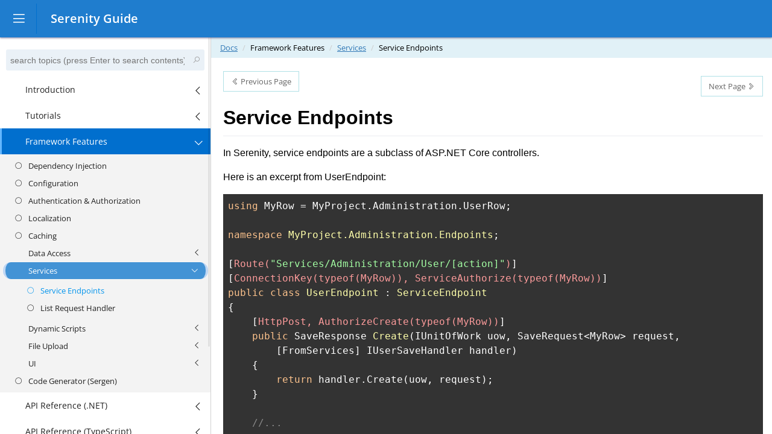

--- FILE ---
content_type: text/html; charset=utf-8
request_url: https://serenity.is/docs/services/service_endpoints
body_size: 9593
content:
<html lang="en-US">
<head>
    <meta charset="utf-8" />
    <meta http-equiv="X-UA-Compatible" content="IE=edge">
    <meta http-equiv="Content-Type" content="text/html;charset=utf-8" />
    <meta name="viewport" content="width=device-width, initial-scale=1, maximum-scale=1, user-scalable=no" />
    <link rel="home" id="ApplicationPath" href="/" />
    <link rel="icon" type="image/x-icon" href="/favicon.ico" />
    <link href="/DynJS.axd/CssBundle.Docs_All.css?v=77tIu3gRH3PjdgYnQiNk9g" rel="stylesheet" type="text/css"/>

    <script src="/DynJS.axd/Bundle.Docs/All.js?v=e9lmAHu0MrUuLRBBMNCAXw" type="text/javascript"></script>

    <script src="/DynJS.axd/Bundle.Docs/HighlightJS.js?v=m5n6gow5Vgh9dcs8lTMdXQ" type="text/javascript"></script>

<script>hljs.highlightAll();</script>


    <title>Service Endpoints - Serenity Guide</title>
</head>
<body class="fixed sidebar-mini hold-transition">
    <div class="wrapper">
        <header class="main-header">
            <a href="javascript:;" class="logo">
                <span class="logo-mini"><i></i></span>
                <span class="logo-lg"><i></i><b>Serenity Guide</b></span>
            </a>
            <nav class="navbar navbar-static-top" role="navigation">
                <a href="javascript:;" class="sidebar-toggle" data-toggle="offcanvas" role="button">
                    <span class="sr-only">Toggle navigation</span>
                </a>
            </nav>
        </header>

        <aside class="main-sidebar">
            <section class="sidebar">
                <form action="javascript:;" method="get" class="sidebar-form">
                    <div class="input-group">
                        <input type="text" id="SidebarSearch" name="q" class="form-control" autocomplete="off" placeholder="search topics (press Enter to search contents)">
                        <span class="input-group-btn">
                            <button type="button" name="search" id="search-btn" class="btn btn-flat"><i class="fa fa-search"></i></button>
                        </span>
                    </div>
                </form>
                <ul class="sidebar-menu" id="SidebarMenu">
                    

    <li class=" treeview">
        <a href="/docs/README">
            <i class="fa icon-layers"></i>
            <span class="section-with-link">Introduction</span>
        <i class="fa fa-angle-left pull-right"></i>
        </a>

        <ul class="treeview-menu">
    <li class=" treeview">
        <a href="/docs/getting_started/README">
            <i class="fa icon-layers"></i>
            <span class="section-with-link">Getting Started</span>
        <i class="fa fa-angle-left pull-right"></i>
        </a>

        <ul class="treeview-menu">
    <li class="">
        <a href="/docs/getting_started/installing_serene_from_visual_studio_gallery">
            <i class="fa fa-circle-o"></i>
            <span class="">Installing Serene from Visual Studio Marketplace</span>
        </a>

    </li>    <li class="">
        <a href="/docs/getting_started/installing_serene_with_dotnet_new">
            <i class="fa fa-circle-o"></i>
            <span class="">Installing Serene with DotNet New</span>
        </a>

    </li>    <li class="">
        <a href="/docs/getting_started/starting_serene">
            <i class="fa fa-circle-o"></i>
            <span class="">Starting Serene</span>
        </a>

    </li>            </ul>
    </li>    <li class=" treeview">
        <a href="/docs/serene_tour/README">
            <i class="fa icon-layers"></i>
            <span class="section-with-link">A Tour Of Serene Features</span>
        <i class="fa fa-angle-left pull-right"></i>
        </a>

        <ul class="treeview-menu">
    <li class="">
        <a href="/docs/serene_tour/northwind">
            <i class="fa fa-circle-o"></i>
            <span class="">Northwind Module</span>
        </a>

    </li>    <li class="">
        <a href="/docs/serene_tour/basic-samples">
            <i class="fa fa-circle-o"></i>
            <span class="">Basic Samples Module</span>
        </a>

    </li>    <li class="">
        <a href="/docs/serene_tour/localization">
            <i class="fa fa-circle-o"></i>
            <span class="">Localization</span>
        </a>

    </li>    <li class="">
        <a href="/docs/serene_tour/user-management">
            <i class="fa fa-circle-o"></i>
            <span class="">User and Role Management</span>
        </a>

    </li>            </ul>
    </li>            </ul>
    </li>    <li class=" treeview">
        <a href="javascript:;">
            <i class="fa icon-layers"></i>
            <span class="">Tutorials</span>
        <i class="fa fa-angle-left pull-right"></i>
        </a>

        <ul class="treeview-menu">
    <li class=" treeview">
        <a href="/docs/tutorials/movies/00-introduction">
            <i class="fa icon-layers"></i>
            <span class="section-with-link">Movie Database</span>
        <i class="fa fa-angle-left pull-right"></i>
        </a>

        <ul class="treeview-menu">
    <li class="">
        <a href="/docs/tutorials/movies/01-creating-movie-table">
            <i class="fa fa-circle-o"></i>
            <span class="">Creating Movie Table</span>
        </a>

    </li>    <li class="">
        <a href="/docs/tutorials/movies/02-generating-code-for-movie-table">
            <i class="fa fa-circle-o"></i>
            <span class="">Generating Code For Movie Table</span>
        </a>

    </li>    <li class="">
        <a href="/docs/tutorials/movies/03-customizing-movie-ui">
            <i class="fa fa-circle-o"></i>
            <span class="">Customizing Movie UI</span>
        </a>

    </li>    <li class="">
        <a href="/docs/tutorials/movies/04-handling-movie-navigation">
            <i class="fa fa-circle-o"></i>
            <span class="">Handling Movie Navigation</span>
        </a>

    </li>    <li class="">
        <a href="/docs/tutorials/movies/05-customizing-quick-search">
            <i class="fa fa-circle-o"></i>
            <span class="">Customizing Quick Search</span>
        </a>

    </li>    <li class="">
        <a href="/docs/tutorials/movies/06-adding-movie-kind-field">
            <i class="fa fa-circle-o"></i>
            <span class="">Adding a Movie Kind Field</span>
        </a>

    </li>    <li class="">
        <a href="/docs/tutorials/movies/07-adding-movie-genres">
            <i class="fa fa-circle-o"></i>
            <span class="">Adding Movie Genres</span>
        </a>

    </li>    <li class="">
        <a href="/docs/tutorials/movies/08-multiple-genres-per-movie">
            <i class="fa fa-circle-o"></i>
            <span class="">Supporting Multiple Genres per Movie</span>
        </a>

    </li>    <li class="">
        <a href="/docs/tutorials/movies/09-filtering-with-multiple-genres">
            <i class="fa fa-circle-o"></i>
            <span class="">Filtering with Multiple Genres</span>
        </a>

    </li>    <li class="">
        <a href="/docs/tutorials/movies/10-keeping-record-of-the-cast">
            <i class="fa fa-circle-o"></i>
            <span class="">Keeping Record of the Cast</span>
        </a>

    </li>    <li class="">
        <a href="/docs/tutorials/movies/11-listing-movies-in-person-dialog">
            <i class="fa fa-circle-o"></i>
            <span class="">Listing Movies in Person Dialog</span>
        </a>

    </li>    <li class="">
        <a href="/docs/tutorials/movies/12-adding-primary-and-gallery-images">
            <i class="fa fa-circle-o"></i>
            <span class="">Adding Primary and Gallery Images</span>
        </a>

    </li>            </ul>
    </li>    <li class=" treeview">
        <a href="/docs/tutorials/multi_tenancy/multi_tenancy">
            <i class="fa icon-layers"></i>
            <span class="section-with-link">Multi-Tenancy</span>
        <i class="fa fa-angle-left pull-right"></i>
        </a>

        <ul class="treeview-menu">
    <li class="">
        <a href="/docs/tutorials/multi_tenancy/adding_tenants_table_and_tenantid_field">
            <i class="fa fa-circle-o"></i>
            <span class="">Adding Tenants Table and TenantId Field</span>
        </a>

    </li>    <li class="">
        <a href="/docs/tutorials/multi_tenancy/generating_code_for_tenants_table">
            <i class="fa fa-circle-o"></i>
            <span class="">Generating Code for Tenants Table</span>
        </a>

    </li>    <li class="">
        <a href="/docs/tutorials/multi_tenancy/tenant_selection_in_user_dialog">
            <i class="fa fa-circle-o"></i>
            <span class="">Tenant Selection in User Dialog</span>
        </a>

    </li>    <li class="">
        <a href="/docs/tutorials/multi_tenancy/filtering_users_by_tenantid">
            <i class="fa fa-circle-o"></i>
            <span class="">Filtering Users By TenantId</span>
        </a>

    </li>    <li class="">
        <a href="/docs/tutorials/multi_tenancy/removing_tenant_dropdown_from_user_form">
            <i class="fa fa-circle-o"></i>
            <span class="">Removing Tenant Dropdown From User Form</span>
        </a>

    </li>    <li class="">
        <a href="/docs/tutorials/multi_tenancy/securing_tenant_selection_at_server_side">
            <i class="fa fa-circle-o"></i>
            <span class="">Securing Tenant Selection On Server Side</span>
        </a>

    </li>    <li class="">
        <a href="/docs/tutorials/multi_tenancy/setting_tenantid_for_new_users">
            <i class="fa fa-circle-o"></i>
            <span class="">Setting TenantId For New Users</span>
        </a>

    </li>    <li class="">
        <a href="/docs/tutorials/multi_tenancy/preventing_edits_to_users_from_other_tenants">
            <i class="fa fa-circle-o"></i>
            <span class="">Preventing Edits To Users From Other Tenants</span>
        </a>

    </li>    <li class="">
        <a href="/docs/tutorials/multi_tenancy/hiding_the_tenant_administration_permission">
            <i class="fa fa-circle-o"></i>
            <span class="">Hiding the Tenant Administration Permission</span>
        </a>

    </li>    <li class="">
        <a href="/docs/tutorials/multi_tenancy/making_roles_multi-tenant">
            <i class="fa fa-circle-o"></i>
            <span class="">Making Roles Multi-Tenant</span>
        </a>

    </li>    <li class="">
        <a href="/docs/tutorials/multi_tenancy/using_serenity_service_behaviors">
            <i class="fa fa-circle-o"></i>
            <span class="">Using Serenity Service Behaviors</span>
        </a>

    </li>    <li class="">
        <a href="/docs/tutorials/multi_tenancy/extending_multi-tenant_behavior_to_movie_database_sample">
            <i class="fa fa-circle-o"></i>
            <span class="">Extending Multi-Tenant Behavior To Movie Sample</span>
        </a>

    </li>    <li class="">
        <a href="/docs/tutorials/multi_tenancy/handling_lookup_scripts">
            <i class="fa fa-circle-o"></i>
            <span class="">Handling Lookup Scripts</span>
        </a>

    </li>            </ul>
    </li>            </ul>
    </li>    <li class="active treeview">
        <a href="javascript:;">
            <i class="fa icon-layers"></i>
            <span class="">Framework Features</span>
        <i class="fa fa-angle-left pull-right"></i>
        </a>

        <ul class="treeview-menu">
    <li class="">
        <a href="/docs/framework/dependency-injection">
            <i class="fa fa-circle-o"></i>
            <span class="">Dependency Injection</span>
        </a>

    </li>    <li class="">
        <a href="/docs/framework/configuration">
            <i class="fa fa-circle-o"></i>
            <span class="">Configuration</span>
        </a>

    </li>    <li class="">
        <a href="/docs/framework/authorization">
            <i class="fa fa-circle-o"></i>
            <span class="">Authentication &amp; Authorization</span>
        </a>

    </li>    <li class="">
        <a href="/docs/framework/localization">
            <i class="fa fa-circle-o"></i>
            <span class="">Localization</span>
        </a>

    </li>    <li class="">
        <a href="/docs/framework/caching">
            <i class="fa fa-circle-o"></i>
            <span class="">Caching</span>
        </a>

    </li>    <li class=" treeview">
        <a href="javascript:;">
            <i class="fa icon-layers"></i>
            <span class="">Data Access</span>
        <i class="fa fa-angle-left pull-right"></i>
        </a>

        <ul class="treeview-menu">
    <li class="">
        <a href="/docs/framework/data-access/entities">
            <i class="fa fa-circle-o"></i>
            <span class="">Entities (Rows)</span>
        </a>

    </li>    <li class="">
        <a href="/docs/framework/data-access/entity-tracking">
            <i class="fa fa-circle-o"></i>
            <span class="">Entity Assignment Tracking</span>
        </a>

    </li>    <li class="">
        <a href="/docs/framework/data-access/mapping">
            <i class="fa fa-circle-o"></i>
            <span class="">Mapping</span>
        </a>

    </li>    <li class="">
        <a href="/docs/framework/data-access/field-flags">
            <i class="fa fa-circle-o"></i>
            <span class="">Field Flags</span>
        </a>

    </li>    <li class="">
        <a href="/docs/framework/data-access/fluent-sql">
            <i class="fa fa-circle-o"></i>
            <span class="">Fluent SQL</span>
        </a>

    </li>    <li class="">
        <a href="/docs/framework/data-access/criteria">
            <i class="fa fa-circle-o"></i>
            <span class="">Criteria Objects</span>
        </a>

    </li>    <li class="">
        <a href="/docs/framework/data-access/sql-connections">
            <i class="fa fa-circle-o"></i>
            <span class="">SQL Connections</span>
        </a>

    </li>            </ul>
    </li>    <li class="active treeview">
        <a href="/docs/services/README">
            <i class="fa icon-layers"></i>
            <span class="section-with-link">Services</span>
        <i class="fa fa-angle-left pull-right"></i>
        </a>

        <ul class="treeview-menu">
    <li class="active">
        <a href="/docs/services/service_endpoints">
            <i class="fa fa-circle-o"></i>
            <span class="">Service Endpoints</span>
        </a>

    </li>    <li class="">
        <a href="/docs/services/list_request_handler">
            <i class="fa fa-circle-o"></i>
            <span class="">List Request Handler</span>
        </a>

    </li>            </ul>
    </li>    <li class=" treeview">
        <a href="/docs/framework/dynamic-scripts/readme">
            <i class="fa icon-layers"></i>
            <span class="section-with-link">Dynamic Scripts</span>
        <i class="fa fa-angle-left pull-right"></i>
        </a>

        <ul class="treeview-menu">
    <li class="">
        <a href="/docs/framework/dynamic-scripts/lookups">
            <i class="fa fa-circle-o"></i>
            <span class="">Lookups</span>
        </a>

    </li>            </ul>
    </li>    <li class=" treeview">
        <a href="javascript:;">
            <i class="fa icon-layers"></i>
            <span class="">File Upload</span>
        <i class="fa fa-angle-left pull-right"></i>
        </a>

        <ul class="treeview-menu">
    <li class="">
        <a href="/docs/av">
            <i class="fa fa-circle-o"></i>
            <span class="">Antivirus Scan</span>
        </a>

    </li>            </ul>
    </li>    <li class=" treeview">
        <a href="javascript:;">
            <i class="fa icon-layers"></i>
            <span class="">UI</span>
        <i class="fa fa-angle-left pull-right"></i>
        </a>

        <ul class="treeview-menu">
    <li class=" treeview">
        <a href="javascript:;">
            <i class="fa icon-layers"></i>
            <span class="">Core Functions</span>
        <i class="fa fa-angle-left pull-right"></i>
        </a>

        <ul class="treeview-menu">
    <li class="">
        <a href="/docs/framework/ui/fluent">
            <i class="fa fa-circle-o"></i>
            <span class="">Fluent</span>
        </a>

    </li>            </ul>
    </li>    <li class=" treeview">
        <a href="javascript:;">
            <i class="fa icon-layers"></i>
            <span class="">Forms &amp; Grids</span>
        <i class="fa fa-angle-left pull-right"></i>
        </a>

        <ul class="treeview-menu">
    <li class="">
        <a href="/docs/attributes/attributes">
            <i class="fa fa-circle-o"></i>
            <span class="">Attributes</span>
        </a>

    </li>    <li class=" treeview">
        <a href="/docs/grids/readme">
            <i class="fa icon-layers"></i>
            <span class="section-with-link">Grids</span>
        <i class="fa fa-angle-left pull-right"></i>
        </a>

        <ul class="treeview-menu">
    <li class="">
        <a href="/docs/grids/formatter_types">
            <i class="fa fa-circle-o"></i>
            <span class="">Formatter Types</span>
        </a>

    </li>    <li class="">
        <a href="/docs/grids/persisting_settings">
            <i class="fa fa-circle-o"></i>
            <span class="">Persisting Settings</span>
        </a>

    </li>            </ul>
    </li>            </ul>
    </li>    <li class=" treeview">
        <a href="javascript:;">
            <i class="fa icon-layers"></i>
            <span class="">Script Classes</span>
        <i class="fa fa-angle-left pull-right"></i>
        </a>

        <ul class="treeview-menu">
    <li class="">
        <a href="/docs/widgets/README">
            <i class="fa fa-circle-o"></i>
            <span class="">Widgets</span>
        </a>

    </li>    <li class="">
        <a href="/docs/widgets/scriptcontext_class">
            <i class="fa fa-circle-o"></i>
            <span class="">ScriptContext Class</span>
        </a>

    </li>    <li class="">
        <a href="/docs/widgets/widget_class">
            <i class="fa fa-circle-o"></i>
            <span class="">Widget Class</span>
        </a>

    </li>    <li class="">
        <a href="/docs/widgets/widget_with_options">
            <i class="fa fa-circle-o"></i>
            <span class="">Widget With Options</span>
        </a>

    </li>    <li class="">
        <a href="/docs/widgets/templated_widget_class">
            <i class="fa fa-circle-o"></i>
            <span class="">TemplatedWidget Class</span>
        </a>

    </li>    <li class="">
        <a href="/docs/widgets/templated_dialog_class">
            <i class="fa fa-circle-o"></i>
            <span class="">TemplatedDialog Class</span>
        </a>

    </li>            </ul>
    </li>            </ul>
    </li>    <li class="">
        <a href="/docs/sergen/code_generator_sergen">
            <i class="fa fa-circle-o"></i>
            <span class="">Code Generator (Sergen)</span>
        </a>

    </li>            </ul>
    </li>    <li class=" treeview">
        <a href="javascript:;">
            <i class="fa icon-layers"></i>
            <span class="">API Reference (.NET)</span>
        <i class="fa fa-angle-left pull-right"></i>
        </a>

        <ul class="treeview-menu">
    <li class="">
        <a href="/docs/api/dotnet/Serenity.Net.Core/README">
            <i class="fa fa-circle-o"></i>
            <span class="">Serenity.Net.Core</span>
        </a>

    </li>    <li class="">
        <a href="/docs/api/dotnet/Serenity.Net.Data/README">
            <i class="fa fa-circle-o"></i>
            <span class="">Serenity.Net.Data</span>
        </a>

    </li>    <li class="">
        <a href="/docs/api/dotnet/Serenity.Net.Entity/README">
            <i class="fa fa-circle-o"></i>
            <span class="">Serenity.Net.Entity</span>
        </a>

    </li>    <li class="">
        <a href="/docs/api/dotnet/Serenity.Net.Services/README">
            <i class="fa fa-circle-o"></i>
            <span class="">Serenity.Net.Services</span>
        </a>

    </li>    <li class="">
        <a href="/docs/api/dotnet/Serenity.Net.Web/README">
            <i class="fa fa-circle-o"></i>
            <span class="">Serenity.Net.Web</span>
        </a>

    </li>            </ul>
    </li>    <li class=" treeview">
        <a href="javascript:;">
            <i class="fa icon-layers"></i>
            <span class="">API Reference (TypeScript)</span>
        <i class="fa fa-angle-left pull-right"></i>
        </a>

        <ul class="treeview-menu">
    <li class="">
        <a href="/docs/api/js/corelib/README">
            <i class="fa fa-circle-o"></i>
            <span class="">@serenity-is/corelib</span>
        </a>

    </li>    <li class="">
        <a href="/docs/api/js/sleekgrid/README">
            <i class="fa fa-circle-o"></i>
            <span class="">@serenity-is/sleekgrid</span>
        </a>

    </li>            </ul>
    </li>    <li class=" treeview">
        <a href="javascript:;">
            <i class="fa icon-layers"></i>
            <span class="">StartSharp</span>
        <i class="fa fa-angle-left pull-right"></i>
        </a>

        <ul class="treeview-menu">
    <li class="">
        <a href="/docs/startsharp/README">
            <i class="fa fa-circle-o"></i>
            <span class="">Introduction</span>
        </a>

    </li>    <li class=" treeview">
        <a href="javascript:;">
            <i class="fa icon-layers"></i>
            <span class="">Features</span>
        <i class="fa fa-angle-left pull-right"></i>
        </a>

        <ul class="treeview-menu">
    <li class="">
        <a href="/docs/startsharp/features/premium-themes">
            <i class="fa fa-circle-o"></i>
            <span class="">Premium Themes</span>
        </a>

    </li>    <li class="">
        <a href="/docs/startsharp/features/step-by-step-wizard">
            <i class="fa fa-circle-o"></i>
            <span class="">Step by Step Wizard</span>
        </a>

    </li>    <li class="">
        <a href="/docs/startsharp/features/card-view-react">
            <i class="fa fa-circle-o"></i>
            <span class="">Card View &amp; React</span>
        </a>

    </li>    <li class="">
        <a href="/docs/startsharp/features/favorite-views">
            <i class="fa fa-circle-o"></i>
            <span class="">Favorite Views</span>
        </a>

    </li>    <li class="">
        <a href="/docs/startsharp/features/excel-style-filtering">
            <i class="fa fa-circle-o"></i>
            <span class="">Excel Style Filtering</span>
        </a>

    </li>    <li class="">
        <a href="/docs/startsharp/features/drag-drop-grouping">
            <i class="fa fa-circle-o"></i>
            <span class="">Drag &amp; Drop Grouping</span>
        </a>

    </li>    <li class="">
        <a href="/docs/startsharp/features/customizable-summaries">
            <i class="fa fa-circle-o"></i>
            <span class="">Customizable Summaries</span>
        </a>

    </li>    <li class="">
        <a href="/docs/startsharp/features/email-client">
            <i class="fa fa-circle-o"></i>
            <span class="">Email Client (React Based)</span>
        </a>

    </li>    <li class="">
        <a href="/docs/startsharp/features/data-explorer">
            <i class="fa fa-circle-o"></i>
            <span class="">Dynamic Data Explorer</span>
        </a>

    </li>    <li class="">
        <a href="/docs/startsharp/features/data-audit-log">
            <i class="fa fa-circle-o"></i>
            <span class="">Data Audit Log</span>
        </a>

    </li>    <li class="">
        <a href="/docs/startsharp/features/product-picker-dialog">
            <i class="fa fa-circle-o"></i>
            <span class="">Product Picker Dialog</span>
        </a>

    </li>    <li class="">
        <a href="/docs/startsharp/features/split-master-detail">
            <i class="fa fa-circle-o"></i>
            <span class="">Split Master Detail</span>
        </a>

    </li>    <li class="">
        <a href="/docs/startsharp/features/background-task-system">
            <i class="fa fa-circle-o"></i>
            <span class="">Background Task System</span>
        </a>

    </li>    <li class="">
        <a href="/docs/startsharp/features/batch-mail-queue">
            <i class="fa fa-circle-o"></i>
            <span class="">Batch Mail Queue</span>
        </a>

    </li>    <li class="">
        <a href="/docs/startsharp/features/background-pdf-reports">
            <i class="fa fa-circle-o"></i>
            <span class="">Background PDF Reports</span>
        </a>

    </li>    <li class="">
        <a href="/docs/startsharp/features/meeting-module">
            <i class="fa fa-circle-o"></i>
            <span class="">Meeting Module</span>
        </a>

    </li>    <li class="">
        <a href="/docs/startsharp/features/organization-contacts-module">
            <i class="fa fa-circle-o"></i>
            <span class="">Organization &amp; Contacts Module</span>
        </a>

    </li>    <li class="">
        <a href="/docs/startsharp/features/login-as-user">
            <i class="fa fa-circle-o"></i>
            <span class="">Login As User</span>
        </a>

    </li>    <li class="">
        <a href="/docs/startsharp/features/two-factor-auth">
            <i class="fa fa-circle-o"></i>
            <span class="">Two Factor Authentication</span>
        </a>

    </li>    <li class="">
        <a href="/docs/startsharp/features/role-based-access-control">
            <i class="fa fa-circle-o"></i>
            <span class="">Role-Based Access Control</span>
        </a>

    </li>    <li class="">
        <a href="/docs/startsharp/features/implicitly-granted-permissions">
            <i class="fa fa-circle-o"></i>
            <span class="">Implicitly Granted Permissions</span>
        </a>

    </li>    <li class="">
        <a href="/docs/startsharp/features/editors-with-inline-buttons">
            <i class="fa fa-circle-o"></i>
            <span class="">Editors with Inline Buttons</span>
        </a>

    </li>    <li class="">
        <a href="/docs/startsharp/features/data-tables-integration">
            <i class="fa fa-circle-o"></i>
            <span class="">Data Tables Integration</span>
        </a>

    </li>    <li class="">
        <a href="/docs/startsharp/features/bootstrap-table-form">
            <i class="fa fa-circle-o"></i>
            <span class="">Bootstrap Table &amp; Form</span>
        </a>

    </li>    <li class="">
        <a href="/docs/startsharp/features/long-running-action-progress">
            <i class="fa fa-circle-o"></i>
            <span class="">Long Running Action with Progress</span>
        </a>

    </li>    <li class="">
        <a href="/docs/startsharp/features/openid-integration">
            <i class="fa fa-circle-o"></i>
            <span class="">OpenId Server Integration</span>
        </a>

    </li>    <li class="">
        <a href="/docs/startsharp/features/mobile-application">
            <i class="fa fa-circle-o"></i>
            <span class="">Example Mobile Application</span>
        </a>

    </li>            </ul>
    </li>    <li class="">
        <a href="/docs/startsharp/faq">
            <i class="fa fa-circle-o"></i>
            <span class="">FAQ</span>
        </a>

    </li>            </ul>
    </li>    <li class=" treeview">
        <a href="javascript:;">
            <i class="fa icon-layers"></i>
            <span class="">Migration</span>
        <i class="fa fa-angle-left pull-right"></i>
        </a>

        <ul class="treeview-menu">
    <li class="">
        <a href="/docs/migration/README">
            <i class="fa fa-circle-o"></i>
            <span class="">Introduction</span>
        </a>

    </li>    <li class="">
        <a href="/docs/migration/stargen">
            <i class="fa fa-circle-o"></i>
            <span class="">Stargen</span>
        </a>

    </li>    <li class="">
        <a href="/docs/migration/v6-0-0-to-v6-1-6">
            <i class="fa fa-circle-o"></i>
            <span class="">6.0.0 to 6.1.6</span>
        </a>

    </li>    <li class="">
        <a href="/docs/migration/v5-2-3-to-v6-0-0">
            <i class="fa fa-circle-o"></i>
            <span class="">5.2.3 to 6.0.0</span>
        </a>

    </li>    <li class="">
        <a href="/docs/migration/v5-0-41-to-v5-2-3">
            <i class="fa fa-circle-o"></i>
            <span class="">5.0.41 to 5.2.3</span>
        </a>

    </li>    <li class="">
        <a href="/docs/migration/v5-0-26-to-v5-0-41">
            <i class="fa fa-circle-o"></i>
            <span class="">5.0.26 to 5.0.41</span>
        </a>

    </li>    <li class="">
        <a href="/docs/migration/v5-0-20-to-v5-0-26">
            <i class="fa fa-circle-o"></i>
            <span class="">5.0.20 to 5.0.26</span>
        </a>

    </li>    <li class="">
        <a href="/docs/migration/v5-0-12-to-v5-0-20">
            <i class="fa fa-circle-o"></i>
            <span class="">5.0.12 to 5.0.20</span>
        </a>

    </li>    <li class="">
        <a href="/docs/migration/v3-to-v5">
            <i class="fa fa-circle-o"></i>
            <span class="">3.14.x to 5.0.12</span>
        </a>

    </li>    <li class="">
        <a href="/docs/migration/mvc-to-core">
            <i class="fa fa-circle-o"></i>
            <span class="">Asp.Net MVC to Core</span>
        </a>

    </li>    <li class="">
        <a href="/docs/startsharp/serene-upgrade-migrate">
            <i class="fa fa-circle-o"></i>
            <span class="">Serene to StartSharp (Migrate)</span>
        </a>

    </li>    <li class="">
        <a href="/docs/startsharp/serene-upgrade-inplace">
            <i class="fa fa-circle-o"></i>
            <span class="">Serene to StartSharp (Inplace)</span>
        </a>

    </li>            </ul>
    </li>    <li class=" treeview">
        <a href="javascript:;">
            <i class="fa icon-layers"></i>
            <span class="">Release Notes</span>
        <i class="fa fa-angle-left pull-right"></i>
        </a>

        <ul class="treeview-menu">
    <li class="">
        <a href="/docs/release-notes/8.7.9">
            <i class="fa fa-circle-o"></i>
            <span class="">8.7.9 - 2024/11/12</span>
        </a>

    </li>    <li class="">
        <a href="/docs/release-notes/8.6.0">
            <i class="fa fa-circle-o"></i>
            <span class="">8.6.0 - 2024/07/13</span>
        </a>

    </li>    <li class="">
        <a href="/docs/release-notes/8.2.1">
            <i class="fa fa-circle-o"></i>
            <span class="">8.2.1 - 2024/01/20</span>
        </a>

    </li>    <li class="">
        <a href="/docs/release-notes/8.1.5">
            <i class="fa fa-circle-o"></i>
            <span class="">8.1.5 - 2023/12/14</span>
        </a>

    </li>    <li class="">
        <a href="/docs/release-notes/8.0.7">
            <i class="fa fa-circle-o"></i>
            <span class="">8.0.7 - 2023/12/07</span>
        </a>

    </li>    <li class="">
        <a href="/docs/release-notes/8.0.0">
            <i class="fa fa-circle-o"></i>
            <span class="">8.0.0 - 2023/11/16</span>
        </a>

    </li>    <li class=" treeview">
        <a href="javascript:;">
            <i class="fa icon-layers"></i>
            <span class="">6.x</span>
        <i class="fa fa-angle-left pull-right"></i>
        </a>

        <ul class="treeview-menu">
    <li class="">
        <a href="/docs/release-notes/6.9.6">
            <i class="fa fa-circle-o"></i>
            <span class="">6.9.6 - 2023/10/26</span>
        </a>

    </li>    <li class="">
        <a href="/docs/release-notes/6.9.3">
            <i class="fa fa-circle-o"></i>
            <span class="">6.9.3 - 2023/10/22</span>
        </a>

    </li>    <li class="">
        <a href="/docs/release-notes/6.8.0">
            <i class="fa fa-circle-o"></i>
            <span class="">6.8.0 - 2023/08/14</span>
        </a>

    </li>    <li class="">
        <a href="/docs/release-notes/6.6.0">
            <i class="fa fa-circle-o"></i>
            <span class="">6.6.0 - 2023/03/15</span>
        </a>

    </li>    <li class="">
        <a href="/docs/release-notes/6.5.2">
            <i class="fa fa-circle-o"></i>
            <span class="">6.5.2 - 2023/02/21</span>
        </a>

    </li>    <li class="">
        <a href="/docs/release-notes/6.4.3">
            <i class="fa fa-circle-o"></i>
            <span class="">6.4.3 - 2023/01/07</span>
        </a>

    </li>    <li class="">
        <a href="/docs/release-notes/6.4.2">
            <i class="fa fa-circle-o"></i>
            <span class="">6.4.2 - 2022/12/09</span>
        </a>

    </li>    <li class="">
        <a href="/docs/release-notes/6.3.0">
            <i class="fa fa-circle-o"></i>
            <span class="">6.3.0 - 2022/11/08</span>
        </a>

    </li>    <li class="">
        <a href="/docs/release-notes/6.2.6">
            <i class="fa fa-circle-o"></i>
            <span class="">6.2.6 - 2022/10/18</span>
        </a>

    </li>    <li class="">
        <a href="/docs/release-notes/6.2.4">
            <i class="fa fa-circle-o"></i>
            <span class="">6.2.4 - 2022/10/13</span>
        </a>

    </li>    <li class="">
        <a href="/docs/release-notes/6.2.0">
            <i class="fa fa-circle-o"></i>
            <span class="">6.2.0 - 2022/10/10</span>
        </a>

    </li>    <li class="">
        <a href="/docs/release-notes/6.1.9">
            <i class="fa fa-circle-o"></i>
            <span class="">6.1.9 - 2022/10/02</span>
        </a>

    </li>    <li class="">
        <a href="/docs/release-notes/6.1.8">
            <i class="fa fa-circle-o"></i>
            <span class="">6.1.8 - 2022/09/29</span>
        </a>

    </li>            </ul>
    </li>            </ul>
    </li>    <li class=" treeview">
        <a href="javascript:;">
            <i class="fa icon-layers"></i>
            <span class="">Knowledge Base</span>
        <i class="fa fa-angle-left pull-right"></i>
        </a>

        <ul class="treeview-menu">
    <li class=" treeview">
        <a href="javascript:;">
            <i class="fa icon-layers"></i>
            <span class="">How To Guides</span>
        <i class="fa fa-angle-left pull-right"></i>
        </a>

        <ul class="treeview-menu">
    <li class="">
        <a href="/docs/howto/how_to_remove_sample_modules">
            <i class="fa fa-circle-o"></i>
            <span class="">Removing Sample Modules like Northwind</span>
        </a>

    </li>    <li class="">
        <a href="/docs/howto/how_to_enable_script_bundling">
            <i class="fa fa-circle-o"></i>
            <span class="">Enable Script Bundling</span>
        </a>

    </li>    <li class="">
        <a href="/docs/howto/how_to_debugging_with_serenity_sources">
            <i class="fa fa-circle-o"></i>
            <span class="">Debugging with Serenity Sources</span>
        </a>

    </li>    <li class="">
        <a href="/docs/howto/how_to_setup_cascaded_editors">
            <i class="fa fa-circle-o"></i>
            <span class="">Setup Cascaded Editors</span>
        </a>

    </li>    <li class="">
        <a href="/docs/howto/how_to_register_permissions_in_serene">
            <i class="fa fa-circle-o"></i>
            <span class="">Register Permissions in Serene</span>
        </a>

    </li>    <li class="">
        <a href="/docs/howto/how_to_use_a_third_party_plugin_with_serenity">
            <i class="fa fa-circle-o"></i>
            <span class="">Use a Third Party Plugin With Serenity</span>
        </a>

    </li>    <li class="">
        <a href="/docs/howto/how_to_use_a_slickgrid_formatter">
            <i class="fa fa-circle-o"></i>
            <span class="">Use a SlickGrid Formatter</span>
        </a>

    </li>            </ul>
    </li>    <li class="">
        <a href="/docs/faq/frequently_asked_questions">
            <i class="fa fa-circle-o"></i>
            <span class="">Frequently Asked Questions</span>
        </a>

    </li>    <li class="">
        <a href="/docs/faq/troubleshooting">
            <i class="fa fa-circle-o"></i>
            <span class="">Troubleshooting</span>
        </a>

    </li>            </ul>
    </li>    <li class="">
        <a href="/docs/getting_started/used_tools_and_libraries">
            <i class="fa icon-link"></i>
            <span class="">Used Tools &amp; Libraries</span>
        </a>

    </li>
                </ul>
            </section>
        </aside>

        <div class="content-wrapper" style="min-height: 0px;">
            <nav aria-label="breadcrumb" class="docs-breadcrumb">
                    <ol class="breadcrumb">
                            <li class="breadcrumb-item"><a href="/docs/">Docs</a></li>
                            <li><span class="breadcrumb-item ">Framework Features</span></li>
                            <li class="breadcrumb-item"><a href="/docs/services/README">Services</a></li>
                            <li><span class="breadcrumb-item active">Service Endpoints</span></li>
                    </ol>
                </nav>

            <section class="content">
                

<div class="next-prev-page">
    <a class="prev-page pull-left" href="javascript:;"><i class="fa fa-chevron-left"></i> Previous Page</a>
    <a class="next-page pull-right" href="javascript:;"> Next Page <i class="fa fa-chevron-right"></i></a>
    <div class="clear"></div>
</div>

<div class="document-wrapper">
    <div class="markdown-body">
        <h1 id="service-endpoints">Service Endpoints</h1>
<p>In Serenity, service endpoints are a subclass of ASP.NET Core controllers.</p>
<p>Here is an excerpt from UserEndpoint:</p>
<pre><code class="language-cs">using MyRow = MyProject.Administration.UserRow;

namespace MyProject.Administration.Endpoints;

[Route(&quot;Services/Administration/User/[action]&quot;)]
[ConnectionKey(typeof(MyRow)), ServiceAuthorize(typeof(MyRow))]
public class UserEndpoint : ServiceEndpoint
{
    [HttpPost, AuthorizeCreate(typeof(MyRow))]
    public SaveResponse Create(IUnitOfWork uow, SaveRequest&lt;MyRow&gt; request, 
        [FromServices] IUserSaveHandler handler)
    {
        return handler.Create(uow, request);
    }

    //...
   
    public ListResponse&lt;MyRow&gt; List(IDbConnection connection, UserListRequest request,
        [FromServices] IUserListHandler handler)
    {
</code></pre>
<h3 id="controller-naming-and-namespace">Controller Naming and Namespace</h3>
<p>The endpoint class above is named <em>UserEndpoint</em>. This naming convention (XYZEndpoint) is recommended for Serenity applications.</p>
<p>The namespace of this class is <em>MyProject.Administration.Endpoints</em>. This is another convention, as we usually put endpoints under the <em>MyProject.Module.Endpoints</em> namespace for consistency.</p>
<p>All service controllers should derive from the <code>ServiceEndpoint</code> class, which provides this MVC controller with special features that we'll see shortly.</p>
<h3 id="route-attribute">Route Attribute</h3>
<pre><code class="language-csharp">[Route(&quot;Services/Administration/User/[action]&quot;)]
</code></pre>
<p>The <code>Route</code> attribute above, used for ASP.NET attribute routing, configures the base address for our service endpoint. Actions will be accessible under <code>/Services/Administration/User</code>.</p>
<p>All Serenity service endpoints follow the <code>/Services/Module/Entity</code> addressing scheme by default. Though you can choose another scheme, this convention ensures consistency.</p>
<h3 id="connectionkey-attribute">ConnectionKey Attribute</h3>
<pre><code class="language-csharp">[ConnectionKey(typeof(MyRow))]
</code></pre>
<p>This attribute specifies the connection key in your application configuration file (e.g., <code>appsettings.json</code>) to be used when creating a connection.</p>
<p>Here, the connection key is indirectly specified through the <code>MyRow</code> (alias for <code>UserRow</code>) class:</p>
<pre><code class="language-csharp">[ConnectionKey(&quot;Default&quot;), Module(&quot;Administration&quot;), TableName(&quot;Users&quot;)]
public sealed partial class UserRow
</code></pre>
<p>Thus, the connection key is determined from the row type's <code>ConnectionKey</code> attribute. This reuses information instead of explicitly specifying the <code>&quot;Default&quot;</code> string in endpoints and elsewhere.</p>
<p>Let's explore how this auto-created connection is used:</p>
<pre><code class="language-csharp">public ListResponse&lt;MyRow&gt; List(IDbConnection connection, UserListRequest request,
    [FromServices] IUserListHandler handler)
</code></pre>
<p>Here, the action takes an <code>IDbConnection</code> argument. You can't send an <code>IDbConnection</code> to an MVC action from the client. So, who creates this connection?</p>
<p>As our controller derives from <code>ServiceEndpoint</code>, the base class is aware that the action requires a connection. It checks the <code>[ConnectionKey]</code> attribute atop the endpoint class to determine the connection key, creates a connection using <code>ISqlConnections.NewByKey()</code>, executes the action with this connection, and closes the connection after execution.</p>
<p>You could remove this connection parameter from the action and create it manually:</p>
<pre><code class="language-csharp">public ListResponse&lt;MyRow&gt; List(UserListRequest request,
    [FromServices] IUserListHandler handler, [FromServices] ISqlConnections sqlConnections)
{
    using (var connection = sqlConnections.NewByKey(&quot;Default&quot;))
    {
        return handler.List(connection, request);
    }
}
</code></pre>
<p>This mirrors what <code>ServiceEndpoint</code> does behind the scenes.</p>
<p>Why not use this feature when the platform handles this detail automatically? One reason might be when you need to open a custom connection not listed in the config file, or open a dynamic one based on conditions.</p>
<p>Another method takes an <code>IUnitOfWork</code> (transaction) instead of an <code>IDbConnection</code> parameter:</p>
<pre><code class="language-csharp">public SaveResponse Create(IUnitOfWork uow, SaveRequest&lt;MyRow&gt; request, 
    [FromServices] IUserSaveHandler handler)
</code></pre>
<p>Here, the situation is similar. The <code>ServiceEndpoint</code> base class creates a connection and starts a transaction on it (<code>IUnitOfWork</code>). It calls our action method, and upon return, commits the transaction automatically. If it fails, the transaction will be rolled back.</p>
<p>Here's the manual version of the same thing:</p>
<pre><code class="language-csharp">public SaveResponse Create(SaveRequest&lt;MyRow&gt; request, 
    [FromServices] IUserSaveHandler handler,
    [FromServices] ISqlConnections sqlConnections)
{
    using (var connection = sqlConnections.NewByKey(&quot;Default&quot;))
    using (var uow = new UnitOfWork(connection))
    {
        var result = handler.Create(uow, request);
        uow.Commit();
        return result;
    }
}
</code></pre>
<p>Thus, <code>ServiceEndpoint</code> simplifies a process that would otherwise take 8 lines into 1 line of code.</p>
<h3 id="when-to-use-iunitofwork-idbconnection">When To Use IUnitOfWork / IDbConnection</h3>
<p>By convention, Serenity action methods that modify some state (Create, Update, etc.) should run inside a transaction, thus taking an <code>IUnitOfWork</code> parameter. On the other hand, methods that are read-only operations (List, Retrieve, etc.) should use an <code>IDbConnection</code>.</p>
<p>If your service method takes an <code>IUnitOfWork</code> parameter, it suggests that your method might modify some data.</p>
<h3 id="about-httppost-attribute">About [HttpPost] Attribute</h3>
<p>You may have noticed that Create, Update, and Delete methods have this attribute while List, Retrieve, etc. do not.</p>
<p>This attribute restricts Create, Update, and Delete actions to HTTP POST only, disallowing them to be called via HTTP GET. This limitation is because these methods modify some state, such as inserting, updating, or deleting records from the database. They shouldn't be callable unintentionally, and their results shouldn't be cacheable.</p>
<blockquote>
<p>Additionally, there are security implications as actions with the GET method might be prone to certain attacks.</p>
</blockquote>
<p>List and Retrieve methods do not modify anything, so they are allowed to be called with GET requests, such as typing in a browser address bar.</p>
<p>Even though List and Retrieve can be called via GET, Serenity always utilizes HTTP POST when invoking services using its methods (e.g., via the <code>serviceCall</code> method) and disables caching to prevent unexpected outcomes.</p>
<h3 id="serviceauthorize-attribute">ServiceAuthorize Attribute</h3>
<p>Our controller class is adorned with the <code>ServiceAuthorize</code> attribute:</p>
<pre><code class="language-csharp">ServiceAuthorize(typeof(MyRow))
</code></pre>
<p>This attribute resembles ASP.NET Core's [Authorize] attribute, but <code>Authorize</code> only verifies if the user is logged in and throws an exception otherwise.</p>
<p>When used with no parameters (e.g., <code>[ServiceAuthorize()]</code>), this attribute also checks that the user is logged in.</p>
<p>When provided with a permission key string, it verifies that the user is logged in and possesses that permission.</p>
<pre><code class="language-csharp">ServiceAuthorize(&quot;SomePermission&quot;)
</code></pre>
<p>If the user is not granted &quot;SomePermission&quot;, they will be prevented from executing any endpoint method.</p>
<p>In our example, we indirectly obtain the permission key from the <code>ReadPermission</code> attribute of the <code>UserRow</code> class.</p>
<p>There's also the <code>[PageAuthorize]</code> attribute that functions similarly. However, <code>[ServiceAuthorize]</code> is preferred with service endpoints because its error handling is more suitable for services.</p>
<p>While <code>[PageAuthorize]</code> redirects the user to the Login page if they lack permission, <code>ServiceAuthorize</code> returns a more suitable <code>NotAuthorized</code> type of service error.</p>
<p>It's also possible to use the [ServiceAuthorize] attribute on actions, instead of the controller:</p>
<pre><code class="language-csharp">[ServiceAuthorize(&quot;SomePermissionThatIsRequiredForCreate&quot;)]
public SaveResponse Create(SaveRequest&lt;MyRow&gt; request,
</code></pre>
<p>In this case, the attribute on the action takes precedence over the one on the class.</p>
<p>The <code>AuthorizeCreate</code> attribute atop the <code>Create</code> method is a specialized subclass of the <code>ServiceAuthorize</code> attribute.</p>
<pre><code class="language-csharp">[AuthorizeCreate(typeof(MyRow))]
</code></pre>
<p>It inspects one of the <code>[InsertPermission]</code>, <code>[ModifyPermission]</code>, and <code>[ReadPermission]</code> attributes on the row class (first one found) to determine the permission key to check. Similar attributes exist for other operations, such as <code>AuthorizeUpdate</code> and <code>AuthorizeDelete</code>, which check the <code>UpdatePermission</code> or <code>DeletePermission</code> attributes, respectively.</p>
<h3 id="about-request-and-response-objects">About Request and Response Objects</h3>
<p>Apart from the specially handled <code>IUnitOfWork</code> and <code>IDbConnection</code> parameters, all Serenity service actions take a single request parameter and return a single result.</p>
<pre><code class="language-csharp">public SaveResponse Create(IUnitOfWork uow, SaveRequest&lt;MyRow&gt; request,
</code></pre>
<p>Let's start with the result. If you're familiar with ASP.NET MVC, you'd know that controllers can't return arbitrary objects. They must return objects that derive from <code>ActionResult</code> or implement <code>IActionResult</code>.</p>
<p>However, our <code>SaveResponse</code> derives from <code>ServiceResponse</code>, which is just a plain object:</p>
<pre><code class="language-csharp">public class ServiceResponse
{
    public ServiceError Error { get; set; }
}

public class SaveResponse : ServiceResponse
{
    public object EntityId { get; set; }
    // ...
}
</code></pre>
<p>How is this possible? Once again, <code>ServiceEndpoint</code> handles this detail behind the scenes. It transforms our <code>SaveResponse</code> to a special action result that returns JSON data.</p>
<p>We don't have to worry about this detail as long as our response object derives from <code>ServiceResponse</code> and is JSON-serializable.</p>
<p>The request object is also an ordinary class that derives from a basic <code>ServiceRequest</code>:</p>
<pre><code class="language-csharp">public class ServiceRequest
{
} 

public class SaveRequest&lt;TEntity&gt; : ServiceRequest, ISaveRequest
{
    public object EntityId { get; set; }
    public TEntity Entity { get; set; }
}

</code></pre>
<p><code>ServiceEndpoint</code> takes the HTTP request content, usually in JSON format, and deserializes it into our <em>request</em> parameter using a special action filter (<code>[JsonRequest]</code> attribute).</p>
<p>If you want to define custom actions, your methods should also adhere to this philosophy, accepting just one request (deriving from <code>ServiceRequest</code>) and returning one response (deriving from <code>ServiceResponse</code>).</p>
<p>Let's define a service method that returns the count of all orders greater than a certain amount:</p>
<pre><code class="language-csharp">public class MyOrderCountRequest : ServiceRequest
{
    public decimal MinAmount { get; set; }
}

public class MyOrderCountResponse : ServiceResponse
{
    public int Count { get; set; }
}

public class OrderController : ServiceEndpoint
{
    public MyOrderCountResponse MyOrderCount(IDbConnection connection, 
        MyOrderCountRequest request)
    {
        // ...
    }
}
</code></pre>
<p>Please adhere to this pattern and try not to add more parameters to action methods. Serenity follows the message-based pattern, with a single request object that can be extended later by adding more properties.</p>
<p>Avoid using RPC (Remote Procedure Call) style like this:</p>
<pre><code class="language-csharp">public class OrderController : ServiceEndpoint
{
    public decimal MyOrderCount(IDbConnection connection, 
        decimal minAmount, decimal maxAmount, ....)
    {
        // ...
    }
}
</code></pre>
<p>Prefer message-based services like this:</p>
<pre><code class="language-csharp">public class MyOrderCountRequest : ServiceRequest
{
    public decimal MinAmount { get; set; }
    public decimal MaxAmount { get; set; }
}

public class OrderController : ServiceEndpoint
{
    public MyOrderCountResponse MyOrderCount(IDbConnection connection, 
        MyOrderCountRequest request)
    {
        // ...
    }
}
</code></pre>
<p>This approach avoids having to remember parameter orders, makes request objects extensible without breaking backward compatibility, and offers many more advantages that you may notice later.</p>
<p>If you don't follow this convention, Serenity won't be able to create client-side service call helpers like the following:</p>
<pre><code class="language-typescript">export namespace UserService {
    export const baseUrl = 'Administration/User';
    export declare function Create(request: SaveRequest&lt;UserRow&gt;, 
        onSuccess?: (response: SaveResponse) =&gt; void, 
        opt?: ServiceOptions&lt;any&gt;): PromiseLike&lt;SaveResponse&gt;;

    export declare function List(request: UserListRequest, 
        onSuccess?: (response: ListResponse&lt;UserRow&gt;) =&gt; void, 
        opt?: ServiceOptions&lt;any&gt;): PromiseLike&lt;ListResponse&lt;UserRow&gt;&gt;;
</code></pre>
<p>And when you try to call them by other means, the arguments won't be populated as you expect because service endpoints can only auto-serialize/deserialize single request/response classes that derive from <code>ServiceRequest</code>/<code>ServiceResponse</code> types. They won't be able to work with primitive values like strings, integers, etc.</p>
<h3 id="why-endpoint-methods-are-almost-empty">Why Endpoint Methods Are Almost Empty</h3>
<p>We usually delegate the actual work to our handler layer:</p>
<pre><code class="language-csharp">public ListResponse&lt;MyRow&gt; List(IDbConnection connection, ListRequest request,
    [FromServices] IUserListHandler handler)
{
    return handler.List(connection, request);
}
</code></pre>
<p>Here, <code>IUserListHandler</code> is a service dependency injected via ASP.NET's inversion-of-control mechanism (<code>[FromServices]</code> attribute). We prefer wrapping our business logic into request/operation handler classes.</p>
<p>Remember that <code>ServiceEndpoint</code> has a direct dependency on ASP.NET Core. This means that any code you write inside a service endpoint will have a dependency on ASP.NET Core controllers and thus the web environment.</p>
<p>You may not be able to reuse any code you wrote inside an action from a desktop application, or won't be able to isolate this code into a DLL that doesn't have a reference to web libraries. This is also important for testability concerns.</p>
<p>But if you don't have such a requirement, even though not recommended, you could remove handlers altogether and write all your code inside the endpoint.</p>
<p>Some people might argue that entities, repositories, business rules, endpoints, etc., should all be in their isolated assemblies. In theory, and for some scenarios, this might be valid, but some (or most) users don't need so much isolation and may fall into the YAGNI (You Aren't Gonna Need It) category.</p>

    </div>
</div>

<div class="next-prev-page" style="visibility: hidden;">
    <a class="prev-page"><i class="fa fa-chevron-left"></i> Previous Page</a>
    <a class="next-page pull-right"> Next Page <i class="fa fa-chevron-right"></i></a>
</div>
            </section>
        </div>
    </div>
</body>
</html>
